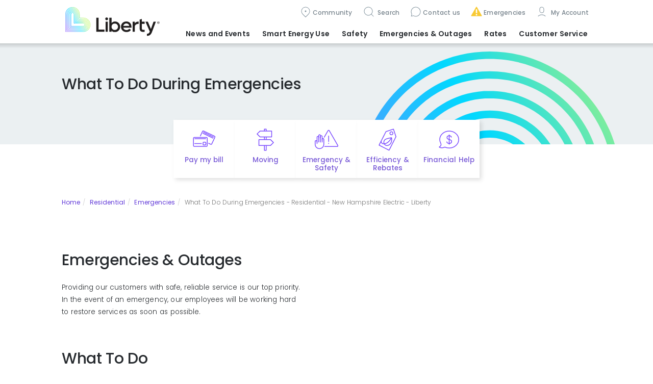

--- FILE ---
content_type: text/html; charset=utf-8
request_url: https://new-hampshire.libertyutilities.com/acworth/residential/emergencies/what-to-do.html
body_size: 10867
content:
<!DOCTYPE html>
<html lang="en">
<head>
    <meta charset="utf-8">
    <meta http-equiv="X-UA-Compatible" content="IE=edge">
    <meta name="viewport" content="width=device-width, initial-scale=1">
    <meta name="description" content="" />
    <meta name="description" content="" />
<title>What To Do During Emergencies - Residential - New Hampshire Electric - Liberty</title>
    <link rel="stylesheet" href="https://maxcdn.bootstrapcdn.com/bootstrap/3.3.5/css/bootstrap.min.css" integrity="sha512-dTfge/zgoMYpP7QbHy4gWMEGsbsdZeCXz7irItjcC3sPUFtf0kuFbDz/ixG7ArTxmDjLXDmezHubeNikyKGVyQ==" crossorigin="anonymous">
	<script src="https://ajax.googleapis.com/ajax/libs/jquery/3.7.1/jquery.min.js"></script>
  	
                <script type='text/javascript'>
                    var topselectorregions = {"Arizona":["Avondale","Carefree","Cave Creek","Cordes Lakes","Entrada del Oro","Glendale","Gold Canyon","Goodyear","Hereford - Bella Vista","Hereford - Southern Sunrise","Huachuca City","Litchfield Park","Palominas","Rio Rico","Scottsdale","Sierra Vista","Surprise","Whetstone","Wittmann"],"Arkansas":["Decatur","Gentry","Gravette","Hensley","Maysville","Pine Bluff","Springtown","Sulphur Springs","White Hall","Woodson"],"California":["Apple Valley","Artesia","Bell Gardens","Bellflower","Coleville","Compton","Floriston","La Cañada Flintridge","Loyalton","Lynwood","Markleeville","North Lake Tahoe","Norwalk","Portola","Santa Fe Springs","South Lake Tahoe","Topaz Lake","Truckee","Unincorporated Los Angeles Co.","Unincorporated San Bernardino Co.","Verdi","Victorville","Walker","Woodfords","Yermo"],"Central":["All","Trenton"],"Georgia":["Cataula","Columbus","Ellerslie","Fortson","Gainesville","Harris County","Manchester","Midland","Oakwood","Waverly Hall","Woodland"],"Illinois":["Alma","Altamont","Beecher City","Brookport","Brownstown","Carrier Mills","Cowden","Creal Springs","Elco","Eldorado","Farina","Farmersville","Galatia","Girard","Harrisburg","Huey","Iuka","Joppa","Kinmundy","Metropolis","Middletown","Mill Creek","Muddy","New Holland","Pittsburg","Raleigh","Salem","Sherman","St Elmo","St Peter","Tamms","Thayer","Tolono","Vandalia","Virden","Waggoner","Xenia"],"Iowa":["Keokuk","Montrose"],"Kansas":["Enter Site"],"Massachusetts":["Blackstone","Fall River","North Attleboro","Plainville","Somerset","South Bellingham","Swansea","Westport","Wrentham"],"Missouri":["Adrian","Airport Drive","Alba","Aldrich","Alexandria","Amoret","Anderson","Appleton City","Arbela","Arbyrd","Arcadia","Archie","Arcola","Asbury","Ash Grove","Ashton","Aurora","Aurora Water","Avilla","Avondale","Benton","Bertrand","Billings","Bois D'Arc","Bolivar","Bowling Green","Braggadocia","Branson","Brighton","Brookfield","Brooklyn Hgts.","Buffalo","Butler","Butterfield","Campbell","Canton","Cape Girardeau - wastewater","Caplinger Mills","Cardwell","Carl Junction","Carterville","Carthage","Caruthersville","Catawissa","Cedar Creek","Cedar Hill","Chaffee","Charleston","Chillicothe","Clarkton","Clever","Cliff Village","Clinton","Collins","Cooter","Cross Timbers","De Soto","Dennis Acres","Dexter","Diamond","Doniphan","Duenweg","Dunnegan","Duquesne","East Prairie","Edina","Everton","Ewing","Fair Grove","Fair Play","Fairview","Fidelity","Flemington","Forsyth","Fort Crowder","Freistatt","Fremont Hills","Fruitland","Galena","Gerster","Gideon","Ginger Blue","Golden City","Goodman","Gordonville","Granby","Granger","Greenfield","Greentop","Greenville","Halfway","Halltown","Hannibal","Harrisonville","Hayti","Hayti Heights","Henrietta","Hermitage","Hoberg","Holcomb","Holland","Hollister","Hollywood","Hornersville","House Springs","Howardville","Humansville","Hume","Hurley","Ironton","Jackson","Jasper","Joplin","Kahoka","Kennett","Kenoma","Kewanee","Kimberling City","Kirksville","Kissee Mills","Knox City","La Grange","LaBelle","Lambert","Lanagan","Lancaster","LaPlata","LaRussell","Leawood","Lewistown","Lexington","Lilbourn","Loma Linda","Louisburg","Luray","Malden","Marceline","Marionville","Marionville Water","Marshall","Marston","Maryville","Matthews","Medill","Memphis","Miller","Millersville","Miner","Missouri","Monticello","Montrose","Morehouse","Morley","Morrisville","Mound City","Mt.Vernon","Naylor","Neck City","Neelyville","Neosho","Nevada","New Hamburg","New Madrid","Newtonia","Nixa","Noel","North Lilbourn","Oak Ridge","Oran","Oronogo","Ozark","Pacific","Palmyra","Passaic","Phelps","Piedmont","Pierce City","Pineville","Platte City","Pleasant Hope","Poplar Bluff","Portageville","Powersite","Preston","Purcell","Purdy","Puxico","Queen City","Qulin","Redings Mills","Reeds","Reeds Springs","Republic","Rich Hill","Richmond","Ritchey","Rock Port","Rockaway Beach","S.Greenfield","Saginaw","Salisbury","Sarcoxie","Scotsdale","Sedalia","Senath","Seneca","Shoal Creek Dr.","Shoal Crk. Est.","Sikeston","Silver Creek","Southwest City","Sparta","Spokane","St.Clair","Stark City","Steele","Stella","Stockton","Stotts City","Strafford","Taylor","Trenton","Urbana","Verona","Verona Water","Vista","Waco","Walnut Grove","Wappapello","Wardell","Wayland","Weaubleau","Webb City","Wentworth","West Quincy","Wheatland","Willard"],"New Brunswick":["Dieppe","Dorchester","Fredericton","Hanwell","Lincoln","Moncton","Oromocto","Riverview","Sackville","Saint John","St George","St Stephen"],"New Hampshire":["Acworth","Allenstown","Alstead","Amherst","Auburn","Bath","Bedford","Belmont","Berlin","Boscawen","Bow","Canaan","Canterbury","Charlestown","Concord","Cornish","Derry","Enfield","Franklin","Gilford","Goffstown","Grafton","Hanover","Hollis","Hooksett","Hudson","Keene","Laconia","Lebanon","Litchfield","Londonderry","Loudon","Lyme","Manchester","Marlow","Merrimack","Milford","Monroe","Nashua","Northfield","Orange","Pelham","Pembroke","Penacook","Plainfield","Salem","Sanbornton","Surry","Tilton","Walpole","West Lebanon","Windham","Winnisquam"],"New York Gas":["Beaver Falls\\NewBremen\\Croghan","Brasher\\Winthrop","Brushton","Canton","Chateaugay","Gouverneur","Heuvelton","Lisbon","Madrid","Malone","Massena","Norfolk","North Lawrence","Norwood","Ogdensburg","Potsdam","Waddington"],"New York Water":["All"],"Nouveau-Brunswick":["Dieppe","Dorchester","Fredericton","Hanwell","Lincoln","Moncton","Oromocto","Riverview","Sackville","Saint John","St George","St Stephen"],"Oklahoma":["Enter Site"],"Texas":["Canyon Lake","Conroe","Flint","Hawkins","Tyler"]};;
                    var TopLevelDomain = 'libertyutilities.com';
                    var selectedstate = 'New Hampshire';
                    var selectedcommunity = 'Acworth';
                    var selectedtype = 'residential';
                    var editable = ''; 
                </script>
	<script src="/js/740.bundled.js"></script>
	<script src="/js/main.bundled.js"></script>
	<script src="/js/switch-community.js" defer></script>
	<link rel="stylesheet" href="/css/styles.bundled.css" />
  	<link rel="icon" type="image/x-icon" href="/img/favicon.ico">
  	<style>
    	.displaytitle title {display:block; text-decoration:none}
      	.herobanner {display:none;}
  	</style>
</head>
<body>
	<iframe id='iframeTopSelectorCache' src='https://libertyutilities.com/iframe.html' style='width:0;height:0;border:0;border:none;position:absolute;'></iframe>
	<header>
		<a href="#main" class="sr-only">Skip to main content</a>
    </header>

	<section id="navigation-section">
		<div class="navigation-content container">
			<button id="navigation-menu--toggle" aria-expanded="false"><span class="sr-only">Menu</span></button>
			<div class="navigation-columns--wrapper">
				<div class="navigation-columns--content">
					<div class="navigation-columns--left">
						<a href='/acworth/residential' style='z-index:2000'><img class="navbar-brand" src="/img/liberty_logo_color.svg" alt="Liberty Utilities Logo" /></a>
					</div>
					<div class="navigation-columns--right navigation-group">
						<nav class="navbar navbar-expand-lg navigation-menu--features" aria-label="features">
							<ul class="navbar-nav">
								<li class="nav-item" id="features-menu--edit">
									<span id="pageedit" style="display:none"><a class="nav-link" style="color:#7859d6" href="/admin/pages/edit.aspx?id=4318">Edit</a></span>
								</li>
								<li class="nav-item" id="features-menu--community-nav" aria-expanded="false">
									<a class="nav-link" href="#">Community</a>
									<!-- #region Navigation Community Form -->
									<div class="panel-popup" id="panel--community-nav" aria-modal="true" style="display: none; right: 155px;">
										<button class="panel--close-x control--align-right-md" aria-label="close modal panel"></button>
										<div class="form-inline" id="Navigation-Community--Form">
											<div class="form-group full-row--contents">
												<label class="clear-row" for="Navigation-Community--TemplateStateSelector">Location</label>
												<select class="form-control" id="Navigation-Community--TemplateStateSelector" aria-label="Select state or province"></select>
												<div data-invalid-message="Please select a state or province."></div>
											</div>
											<div class="form-group full-row--contents margin-top">
												<label class="clear-row" for="Navigation-Community--TemplateCommunitySelector" aria-label="Select community">Community</label>
												<select class="form-control full-row" id="Navigation-Community--TemplateCommunitySelector"></select>
												<div data-invalid-message="Please select a community."></div>
											</div>
											<div class="form-group full-row--contents margin-top">
												<label class="sr-only" for="navigation-customerType">Customer Type</label>
												<!-- #region SwitchRadio -->
												<fieldset id="navigation-customerType" style="display:none">
													<div class="single-row-sm">
														<div class="input-group margin-right-md">
															<input type="radio" id="Navigation-Community--CustomerType-Residential" name="Navigation-Community--CustomerType" value="/residential/" checked />
															<label for="Navigation-Community--CustomerType-Residential">Residential</label>
														</div>
														<!--<div class="input-group">
															<input type="radio" id="Navigation-Community--CustomerType-Commercial" name="Navigation-Community--CustomerType" value="/commercial/" />
															<label for="Navigation-Community--CustomerType-Commercial">Commercial</label>
														</div>-->
													</div>
												</fieldset>
												<!-- #endregion -->
												<div class="form-group full-row--contents margin-top-1">
													<label for="Navigation-Community--Submit" class="sr-only">Switch location</label>
													<button id="Navigation-Community--Submit" type="submit" class="btn btn-info" disabled>Switch</button>
												</div>
											</div>
										</div>
									</div>
									<!-- #endregion -->
								</li>
								<li class="nav-item" id="features-menu--search">
									<a class="nav-link" href="#"> Search </a>
									<!-- #region Navigation Search Form -->
									<div class="panel-popup" id="panel--search" aria-modal="true" style="display: none">
										<form id="SearchForm--features" method="get" action="/acworth/residential/search/">
											<div class="input-group">
                                              	<button class="panel--close-x" aria-label="Close modal panel" type="button"></button>
												<label for="SearchInput--features" class="sr-only">Search</label>
												<input id="SearchInput--features" type="text" class="form-control" placeholder="Search" name="q" />
												<span class="input-group-btn"><button class="btn btn-link" type="submit">Go</button></span>
											</div>
										</form>
									</div>
									<!-- #endregion -->
								</li>
								<li class="nav-item" id="features-menu--customercare" aria-expanded="false">
									<a class="nav-link" href="#CUSTOMERCARE">Contact us</a>
									<div class="panel-popup" id="panel--customercare" aria-modal="true" style="display: none; right: 41px;">
										<button class="panel--close-x control--align-right-md" aria-label="Close modal panel"></button>
										<div class="input-group">
											<div class="panel-row">
												<p for="panel--customercare-info">Customer care</p>
												<div class="panel-body" id="panel--customercare-info">
													<p class="phonelink-large">
														<a id="features-menu--contactusnumber" href="tel:1-800-375-7413" aria-label="Customer care: phone contact">1-800-375-7413</a>
													</p>
													<p><a id="features-menu--customercarelink" class="arrow-link" href="/acworth/residential/contact/general-inquiries.html">Other ways to contact us</a></p>
												</div>
											</div>
										</div>
									</div>
								</li>
								<li class="nav-item" id="features-menu--emergencies">
									<a class="nav-link" href="#EMERGENCIES">Emergencies</a>
									<!-- #region Emergencies Panel -->
									<div class="panel-modal" style="display: none" id="panel--emergencies" aria-modal="true" aria-labelledby="features-menu--emergencies-title">
										<div class="panel-row">
											<button class="panel--close-x" aria-label="Close modal panel"></button>
											<h3 class="panel--subhead-emergencies">Emergencies</h3>
											<p class="phonelink-large">
												<a id="features-menu--emergencynumber" href="tel:1-855-349-9455" aria-label="Emergency: phone contact">1-855-349-9455</a>
											</p>
										</div>
										<div class="panel-row">
											<h3 class="panel--subhead-customercare">Customer care</h3>
											<p class="phonelink-large">
												<a id="features-menu--customercarenumber" href="tel:1-800-375-7413" aria-label="Customer care: phone contact">1-800-375-7413</a>
											</p>
										</div>
										<!--<div class="panel-row panel--emergnecies-indent">
											<p><a class="arrow-link" href="#OTHER CONTACTS">Other Liberty communities</a></p>
										</div>-->
									</div>
									<!-- #endregion -->
								</li>
								<li class="nav-item" id="features-menu--account">
									<a class="nav-link dropdown-menu--link" id="myaccountdropdown1" href="#"> My Account </a>
									<ul class="dropdown-menu" aria-labelledby="myaccountdropdown1">
										<li class=" nav-item"><a class="nav-link" target="_blank" href="https://myaccount.libertyenergyandwater.com/portal/#/login?LUNH">Account Log in/Sign up</a></li><li class=" nav-item"><a class="nav-link" target="_self" href="/acworth/residential/my-account/my-account-overview-residential-new-hampshire-gas-and-electric-liberty.html">My Account Overview</a></li>
									</ul>
								</li>
							</ul>
						</nav>
						<nav class="navbar navbar-expand-lg navigation-menu--main" aria-label="main">
							<ul class="navbar-nav">
								<li class="dropdown-unused nav-item dropdown-hover"><a href="/master/residential/news/index.html" class="nav-link dropdown-toggle dropdown-menu--link active" data-toggle="dropdown" role="button" aria-haspopup="true" aria-expanded="false" id="navbarDropdown0">News and Events</a>
                        <ul class="dropdown-menu" aria-labelledby="navbarDropdown0"><li class=" nav-item"><a class="nav-link" target="_blank" href="https://libertyutilities.com/master/east-region-newsroom.html">Newsroom</a></li><li class=" nav-item"><a class="nav-link" target="_self" href="/acworth/residential/news/notifications.html">Bill Inserts</a></li><li class=" nav-item"><a class="nav-link" target="_self" href="/acworth/residential/news/supporting-the-united-way.html">Supporting the United Way</a></li><li class=" nav-item"><a class="nav-link" target="_blank" href="https://libertyutilities.com/kids-corner.html">Kids Corner</a></li><li class=" nav-item"><a class="nav-link" target="_self" href="/acworth/residential/forms/e-newsletter-sign-up.html">Sign Up for our E-Newsletters</a></li></ul>
                    </li><li class="dropdown-unused nav-item dropdown-hover"><a href="/master/residential/smart-energy-use/index.html" class="nav-link dropdown-toggle dropdown-menu--link active" data-toggle="dropdown" role="button" aria-haspopup="true" aria-expanded="false" id="navbarDropdown0">Smart Energy Use</a>
                        <ul class="dropdown-menu" aria-labelledby="navbarDropdown0"><li class=" nav-item"><a class="nav-link" target="_self" href="/acworth/residential/smart-energy-use/electric/index.html">Electric Programs</a></li><li class=" nav-item"><a class="nav-link" target="_self" href="/acworth/residential/my-account/energy-usage-overview-test.html">Energy Usage Overview </a></li><li class=" nav-item"><a class="nav-link" target="_self" href="/acworth/residential/smart-energy-use/electric/home-energy-savings-tips.html">Energy Savings Tips</a></li><li class=" nav-item"><a class="nav-link" target="_self" href="/acworth/residential/smart-energy-use/electric/electric-savings-profiles-resi.html">Customer Profiles</a></li><li class=" nav-item"><a class="nav-link" target="_self" href="/acworth/residential/smart-energy-use/energy-choice-electric.html">Energy Choice </a></li><li class=" nav-item"><a class="nav-link" target="_self" href="/acworth/residential/my-account/my-bill/rates-tariffs/net-metering.html">Solar & Renewables</a></li><li class=" nav-item"><a class="nav-link" target="_self" href="/acworth/residential/smart-energy-use/electric/electric-vehicle-residential-new-hampshire-liberty.html">Electric Vehicle Charging</a></li><li class=" nav-item"><a class="nav-link" target="_self" href="/acworth/residential/smart-energy-use/electric/battery-storage.html">Battery Storage</a></li></ul>
                    </li><li class="dropdown-unused nav-item dropdown-hover"><a href="/master/residential/safety/safety.html" class="nav-link dropdown-toggle dropdown-menu--link active" data-toggle="dropdown" role="button" aria-haspopup="true" aria-expanded="false" id="navbarDropdown0">Safety</a>
                        <ul class="dropdown-menu" aria-labelledby="navbarDropdown0"><li class=" nav-item"><a class="nav-link" target="_self" href="/acworth/residential/safety/natural-gas/index.html">Natural Gas Safety</a></li><li class=" nav-item"><a class="nav-link" target="_self" href="/acworth/residential/safety/electrical/index.html">Electrical Safety</a></li><li class=" nav-item"><a class="nav-link" target="_self" href="/acworth/residential/safety/general-water-safety.html">Water Safety</a></li><li class=" nav-item"><a class="nav-link" target="_self" href="/acworth/residential/safety/energy-theft.html">Energy Theft</a></li><li class=" nav-item"><a class="nav-link" target="_self" href="/acworth/residential/safety/consumer-fraud.html">Consumer Fraud</a></li></ul>
                    </li><li class="dropdown-unused nav-item dropdown-hover"><a href="/master/residential/emergencies/electrical/outages-map.html" class="nav-link dropdown-toggle dropdown-menu--link active" data-toggle="dropdown" role="button" aria-haspopup="true" aria-expanded="false" id="navbarDropdown0">Emergencies <span class="hidden-xs"><br/></span>&amp; Outages</a>
                        <ul class="dropdown-menu" aria-labelledby="navbarDropdown0"><li class=" nav-item"><a class="nav-link" target="_self" href="/acworth/residential/emergencies/electrical/outage-center.html">Outage Center</a></li><li class=" nav-item"><a class="nav-link" target="_self" href="/acworth/residential/emergencies/electrical/outage-safety.html">What to Do</a></li><li class=" nav-item"><a class="nav-link" target="_self" href="/acworth/residential/emergencies/electrical/planned-outages.html">Planned Outages</a></li><li class=" nav-item"><a class="nav-link" target="_self" href="/acworth/residential/emergencies/electrical/storm-preparation.html">Extreme Weather Prep</a></li><li class=" nav-item"><a class="nav-link" target="_self" href="/acworth/residential/emergencies/electrical/life-sustaining-equipment.html">Life-Sustaining Equipment</a></li></ul>
                    </li><li class="dropdown-unused nav-item dropdown-hover"><a href="/master/residential/rates-and-tariffs/understanding-rates-and-tariffs.html" class="nav-link dropdown-toggle dropdown-menu--link active" data-toggle="dropdown" role="button" aria-haspopup="true" aria-expanded="false" id="navbarDropdown0">Rates</a>
                        <ul class="dropdown-menu" aria-labelledby="navbarDropdown0"><li class=" nav-item"><a class="nav-link" target="_self" href="/acworth/residential/rates-and-tariffs/understanding-rates-and-tariffs.html">Understanding Rates & Tariffs</a></li><li class=" nav-item"><a class="nav-link" target="_self" href="/acworth/residential/rates-and-tariffs/electrical.html">Electric Rates</a></li><li class=" nav-item"><a class="nav-link" target="_self" href="/acworth/residential/rates-and-tariffs/archive-electrical.html">Electric Rates Archive</a></li><li class=" nav-item"><a class="nav-link" target="_self" href="/acworth/residential/my-account/my-bill/rates-tariffs/energy-choice-electric.html">Electric Choice</a></li><li class=" nav-item"><a class="nav-link" target="_self" href="/acworth/residential/smart-energy-use/electric/electric-vehicle-residential-new-hampshire-liberty.html">Electric Vehicle Charging </a></li><li class=" nav-item"><a class="nav-link" target="_self" href="/acworth/residential/my-account/my-bill/rates-tariffs/regulatory-orders.html">Regulatory Orders</a></li><li class=" nav-item"><a class="nav-link" target="_self" href="/acworth/residential/rates-and-tariffs/rate-update-residential-new-hampshire-electric-liberty.html">Electric Rate Request</a></li></ul>
                    </li><li class="dropdown-unused nav-item dropdown-hover"><a href="/master/residential/my-account/make-a-payment.html" class="nav-link dropdown-toggle dropdown-menu--link active" data-toggle="dropdown" role="button" aria-haspopup="true" aria-expanded="false" id="navbarDropdown0">Customer Service </a>
                        <ul class="dropdown-menu" aria-labelledby="navbarDropdown0"><li class=" nav-item"><a class="nav-link" target="_self" href="/acworth/residential/my-account/make-a-payment.html">Payment Options</a></li><li class=" nav-item"><a class="nav-link" target="_self" href="/acworth/residential/my-account/my-bill/view-bill.html">Understanding My Bill</a></li><li class=" nav-item"><a class="nav-link" target="_self" href="/acworth/residential/my-account/my-bill/billing-options/automatic-payments.html">Automatic Payments</a></li><li class=" nav-item"><a class="nav-link" target="_blank" href="https://libertyutilities.com/master/paperless-billing-overview.html ">Paperless Billing</a></li><li class=" nav-item"><a class="nav-link" target="_self" href="/acworth/residential/my-account/my-bill/billing-options/budget-billing.html">Budget Billing</a></li><li class=" nav-item"><a class="nav-link" target="_self" href="/acworth/residential/my-account/my-bill/electric-financial-programs.html">Electric Financial Help</a></li><li class=" nav-item"><a class="nav-link" target="_blank" href="https://libertyutilities.com/master/residential/forms/payment-plan-request.html">Request Payment Plan</a></li><li class=" nav-item"><a class="nav-link" target="_self" href="/acworth/residential/my-account/moving-residential-new-hampshire-gas-liberty.html">Moving</a></li><li class=" nav-item"><a class="nav-link" target="_self" href="/acworth/residential/my-account/energy-usage-overview-test.html">Energy Usage Overview</a></li><li class=" nav-item"><a class="nav-link" target="_self" href="/acworth/residential/my-account/my-bill/meter-reading.html">Meter Reading</a></li><li class=" nav-item"><a class="nav-link" target="_self" href="/acworth/residential/my-account/my-bill/billing-options/notifications.html">Bill Inserts</a></li><li class=" nav-item"><a class="nav-link" target="_self" href="/acworth/residential/contact/forms.html">Forms</a></li><li class=" nav-item"><a class="nav-link" target="_self" href="/acworth/residential/contact/general-inquiries.html">Contact Us</a></li></ul>
                    </li>
							</ul>
						</nav>
					</div>
				</div>
			</div>
		</div>
	</section>
  
	<main id="main" class="banner-Landing_Page_MainHeader">
		<div id="main--wrapper-header">
			<script>
			  if (document.cookie.toLowerCase().indexOf('lu-priority-alerts-dismissal=true') !== -1) {
				/* hide dismissed alerts w/o flash of content */
				document.write('<div class="priority-alerts-dismissal"></div>')
			  }
			</script>
          
            <div class="container">
                <div class="row">
                    <div class="col-sm-12">
                        <div class="simple-header--container">
                            <h1><span id="overridepagetitle" class="displaytitle"><meta name="description" content="" />
<title>What To Do During Emergencies - Residential - New Hampshire Electric - Liberty</title></span></h1>
                        </div>
                    </div>
                </div>
            </div>
          
			<nav id="actionbar" aria-label="quick-actions" class="actionbar--wrapper container-md">
				<ul class="actionbar--contents">
					<li class="actionbar--item actionbar--item-common">
						<a href="#" class="actionbar--link actionbar-icon--paymybill" aria-label="Quick link to Pay My Bill">Pay my bill</a>
						<div class="actionbar--panel-common" aria-expanded="false">
							<h2>Pay my bill</h2>
							<div class="panel--row-dual">
								<a href="https://v51.ez-pay.io/Validate.aspx?BillerID=a7C2eHIkJc" class="btn btn-primary">Pay now</a>
								<a href="/acworth/residential/my-account/make-a-payment.html" class="arrow-link">View other payment options</a>
							</div>
						</div>
					</li>
					<li class="actionbar--item actionbar--item-common">
						<a href="#" class="actionbar--link actionbar-icon--moving" aria-label="Quick link to options for moving">Moving</a>
						<div class="actionbar--panel-common" aria-expanded="false">
							<h2>Moving?</h2>
							<p>Select utility type:</p>
							<div class="panel--row-flex">
								<a href="/acworth/residential/my-account/moving-residential-new-hampshire-electric-liberty.html" class="arrow-link">Electric</a>
								<a href="/acworth/residential/my-account/moving-residential-new-hampshire-gas-liberty.html" class="arrow-link">Gas</a>
								<a href="/keene/residential/my-account/moving-residential-new-hampshire-gas-liberty.html" class="arrow-link">Propane Air</a>
							</div>
						</div>
					</li>
					<li class="actionbar--item actionbar--item-common">
						<a href="#" class="actionbar--link actionbar-icon--emergency-safety" aria-label="Quick link to options for emergency and safety">Emergency & Safety</a>
						<div class="actionbar--panel-common" aria-expanded="false">
							<h2>Emergency & Safety</h2>
							<p>Select utility type:</p>
							<div class="panel--row-flex">
								<a href="/acworth/residential/emergencies/electrical/outages-map.html" class="arrow-link">Electric</a>
								<a href="/acworth/residential/safety/natural-gas/index.html" class="arrow-link">Gas</a>
								<a href="/acworth/residential/safety/natural-gas/index.html" class="arrow-link">Propane Air</a>
							</div>
						</div>
					</li>
					<li class="actionbar--item actionbar--item-common">
						<a href="#" class="actionbar--link actionbar-icon--rebates" aria-label="Quick link to options for efficiency and rebates">Efficiency & Rebates</a>
						<div class="actionbar--panel-common" aria-expanded="false">
							<h2>Efficiency & Rebates</h2>
							<p>Select utility type:</p>
							<div class="panel--row-flex">
								<a href="/acworth/residential/smart-energy-use/electric/index.html" class="arrow-link">Electric</a>
								<a href="/acworth/residential/new-services/rebates.html" class="arrow-link">Gas</a>
								<a href="/keene/residential/smart-energy-use/keene-equipment-rebate-disclosure.html" class="arrow-link">Propane Air</a>
							</div>
						</div>
					</li>
					<li class="actionbar--item actionbar--item-common">
						<a href="#" class="actionbar--link actionbar-icon--financial-help" aria-label="Quick link to options for financial help">Financial Help</a>
						<div class="actionbar--panel-common" aria-expanded="false">
							<h2>Financial Help</h2>
							<p>Select utility type:</p>
							<div class="panel--row-flex">
								<a href="/acworth/residential/my-account/my-bill/electric-financial-programs.html" class="arrow-link">Electric</a>
								<a href="/acworth/residential/my-account/my-bill/natural-gas-financial-programs.html" class="arrow-link">Gas</a>
								<a href="/keene/residential/my-account/my-bill/air-propane-financial-programs.html" class="arrow-link">Propane Air</a>
							</div>
						</div>
					</li>
					<!--<li class="actionbar--item"><a href="[SUSTAINABILITY]" class="actionbar--link actionbar-icon--sustainability" aria-label="Quick link to Sustainability">Sustainability</a></li>-->	
				</ul>
			</nav>
          
		</div>
      	<div id="main--wrapper-content">
			<div class="banner-MainHeade_EmergencyNH" style=""><div class="container"><div class="row"><div class="col-sm-12"><div class="" style=""><div class="" style=""><div class="row"><div class="col-sm-12"><div class="" style=""><ol class='breadcrumb'><li><a href='/?ref=breadcrumb'>Home</a></li><li><a href='/acworth/residential/?ref=breadcrumb'>Residential</a></li><li><a href='/acworth/residential/emergencies/?ref=breadcrumb'>Emergencies</a></li><li class='active'>What To Do During Emergencies - Residential - New Hampshire Electric - Liberty</li></ol></div></div></div></div></div></div><div class="col-sm-12"><div class="" style=""><div class="header-fix" style=""><div class="row"><div class="col-sm-7"><div class="banner-tag" style=""><h1>&nbsp;</h1><h1>Emergencies &amp; Outages</h1><p>Providing our customers with safe, reliable service is our top priority. <br>In the event of an emergency, our employees will be working hard&nbsp;<br>to restore services as soon as possible.</p></div></div><div class="col-sm-5"><div class="pay-bill banner-emerg-box" style=""></div></div></div></div></div></div></div></div></div><div class="second-menu four-tabs-menu" style="background-color: #004d9d;"><div class="container"><div class="row"><div class="col-sm-12"><div class="" style=""></div></div></div></div></div><div class="" style="background-color:#e1e1e1; padding-top:5%;padding-bottom:5%;"><div class="container"><div class="row"><div class="col-sm-12"><div class="" style=""><div class="" style="background-color:#fff;"><div class="row"><div class="col-sm-12"><div class="" style=""><div class="tab-text" style=""><div class="row"><div class="col-sm-12"><div class="" style=""><h1>What To Do</h1>
<p>Follow these guidelines to reduce damage and discomfort during an outage:</p>
<ul>
<li>If service is interrupted during cold weather, keep all doors closed to keep the heat inside. Have your family dress warmly and stay together in the same room or area. Even in very cold weather, the house will stay comfortable for several hours.</li>
<li>Turn off all appliances. This helps prevent hazards or damage when service is restored.</li>
</ul></div></div></div></div></div></div><div class="col-sm-12"><div class="" style=""><a href='' target="" class=' '></a></div></div></div></div></div></div></div></div></div><div class="herobanner" style=""><div class="container"><div class="row"><div class="col-sm-12"><div class="" style=""><p><font color="#FFFFFF">What To Do During Emergencies</font></p></div></div></div></div></div>
		</div>
    </main>
  
	<footer>
		<div class="footer-main--wrapper" aria-label="Site main footer">
			<div class="footer-main--container container">
				<div class="footer-main--column-group">
					<div class="footer-main--column-unit">
						<p class='footer-main--menu-title' aria-label='About Liberty Utilities'>Our Company</p>
						<ul class="footer-main--menu-list">
							<li><a href='https://libertyutilities.com/about.html'>About Us</a></li>
							<li><a href='https://libertyutilities.com/sustainability.html'>Sustainability</a></li>
							<li><a href='https://jobs.libertyenergyandwater.com/'>Careers</a></li>
							<li><a href='https://libertyutilities.com/news.html'>News</a></li>
						</ul>
					</div>
					<div class="footer-main--column-unit">
						<p class='footer-main--menu-title' aria-label='Liberty Business'>For Business</p>
						<ul class="footer-main--menu-list">
						
							<li><a href='https://libertyutilities.com/business-partners.html'>Partnering</a></li>
							<li><a href='https://libertyutilities.com/what-we-do/business-development/contact-us.html'>Business Development</a></li>
							
							<li><a href='https://libertyutilities.com/liberty-utilities-transmission/lu-transmission.html'>Transmission & Compliance</a></li>
						</ul>
					</div>
					<div class="footer-main--column-unit">
						<p class='footer-main--menu-title' aria-label='Help with Liberty Services'>Help</p>
						<ul class="footer-main--menu-list">
							<li><a id="footer-menu--customercarelink" href="/acworth/residential/contact/general-inquiries.html">Contact us</a></li>
							<li><a href='https://libertyutilities.com/new-brunswick-french.html'>Français</a></li>
							<li><a href='https://libertyutilities.com/newbrand/index.html'>New Brand</a></li>
						</ul>
					</div>
					<div class="footer-main--column-unit">
						<p class='footer-main--menu-title' aria-label='Liberty Terms and Conditions'>Terms & Conditions</p>
						<ul class="footer-main--menu-list">
							<li><a href='https://libertyutilities.com/privacy-policy.html'>Privacy</a></li>
							<li><a href='https://libertyutilities.com/terms-of-use.html'>Terms of Use</a></li>
							<li><a href='https://libertyutilities.com/accessibility.html'>Accessibility</a></li>
						</ul>
					</div>
					<div class="footer-main--column-unit">
						<p class='footer-main--menu-title' aria-label='Algonquin'>Algonquin</p>
						<ul class="footer-main--menu-list">
							<li><a href='https://algonquinpower.com'>AQN Website</a></li>
							<li><a href='https://investors.algonquinpower.com'>Investors</a></li>
						</ul>
					</div>
				</div>
			</div>
			<div class="footer-main--social container">
				<ul>
					<li><a class="icon-social--facebook" aria-label="Visit Liberty’s Facebook page" href="https://www.facebook.com/LibertyUtilitiesNH/" target="_blank">Facebook</a></li>
					<li><a class="icon-social--twitter" aria-label="Visit Liberty’s Twitter page" href="https://twitter.com/Libertyutil_NH" target="_blank">Twitter</a></li>
					<!--<li><a class="icon-social--linkedin" aria-label="Visit Liberty’s LinkedIn page" href="https://www.linkedin.com/company/libertyenergyandwater" target="_blank">LinkedIn</a></li>-->
					<li><a class="icon-social--youtube" aria-label="Visit Liberty’s YouTube channel" href="https://www.youtube.com/user/LibertyUtilNH" target="_blank">YouTube</a></li>
				</ul>
			</div>
		</div>
		<section class="footer-bar--wrapper">
			<section class="footer-bar--container container">
				<div class="row">
					<div class="col-sm-12 footer-bar--brand-container">
						<img class="footer-bar--brand" src="/img/liberty_heart_reverse.svg" alt="Liberty Utilities" />
						<p class="footer-bar--copyright">© Copyright Liberty&nbsp;<span id='footer-copyrightyear'><script>document.write(new Date().getFullYear())</script></span></p>
					</div>
				</div>
			</section>
		</section>
	</footer>
	
    <script src="https://maxcdn.bootstrapcdn.com/bootstrap/3.4.1/js/bootstrap.min.js" crossorigin="anonymous"></script>
    <script src="https://www.google.com/recaptcha/api.js" async defer></script>
    <script async src="https://www.googletagmanager.com/gtag/js?id=G-722LNGZH43"></script>
    <script>
          window.dataLayer = window.dataLayer || [];
          function gtag(){dataLayer.push(arguments);}
          gtag('js', new Date());
          gtag('config', 'G-722LNGZH43');
    </script>
    <script>      
      	if ($('#overridepagetitle').length) {
          $(".herobanner").each(function() {
              $('#overridepagetitle').html($(this).text());
          });
	  	}
    </script>
<!-- 2,297 --></body>
</html>

--- FILE ---
content_type: image/svg+xml
request_url: https://new-hampshire.libertyutilities.com/img/liberty_logo_color.svg
body_size: 4154
content:
<?xml version="1.0" encoding="UTF-8"?>
<svg xmlns="http://www.w3.org/2000/svg" xmlns:xlink="http://www.w3.org/1999/xlink" version="1.1" viewBox="0 0 1049.5 322.1">
  <defs>
    <style>
      .cls-1 {
        fill: url(#linear-gradient);
      }

      .cls-2 {
        fill: #221f1f;
      }
    </style>
    <linearGradient id="linear-gradient" x1="-6.9" y1="84.9" x2="236.3" y2="225.3" gradientTransform="translate(0 324) scale(1 -1)" gradientUnits="userSpaceOnUse">
      <stop offset=".2" stop-color="#906bff"/>
      <stop offset=".6" stop-color="#00d8ff"/>
      <stop offset=".9" stop-color="#bdf76b"/>
    </linearGradient>
  </defs>
  <!-- Generator: Adobe Illustrator 28.7.1, SVG Export Plug-In . SVG Version: 1.2.0 Build 142)  -->
  <g>
    <g id="Layer_1">
      <g>
        <path class="cls-2" d="M439.4,244.3v23h-83.8V120.8h24.1v123.6h59.7Z"/>
        <path class="cls-2" d="M447.7,132.5c0-8,6.5-14.5,14.5-14.5s14.5,6.5,14.5,14.5-6.5,14.5-14.5,14.5-14.5-6.7-14.5-14.5ZM450.9,162.7h22.6v104.7h-22.6v-104.7Z"/>
        <path class="cls-2" d="M601.2,215c0,31-23.7,55.1-52.2,55.1s-28.7-6.7-36.7-17.8v15.1h-22.6V120.8h22.6v56.8c8-10.9,20.3-17.6,36.7-17.6,28.5,0,52.2,23.9,52.2,55.1ZM578.5,215c0-19.5-14.2-33.5-33.1-33.5s-33.1,14-33.1,33.5,14.2,33.5,33.1,33.5,33.1-14,33.1-33.5Z"/>
        <path class="cls-2" d="M666.9,249.4c12.6,0,22-5.7,27-13l18.6,10.9c-9.6,14.2-25.3,22.8-45.9,22.8-34.6,0-57-23.7-57-55.1s22.4-55.1,55.3-55.1,52.6,25.1,52.6,55.3-.4,6.5-.8,9.4h-83.4c3.6,16.3,16.8,24.7,33.5,24.7ZM694.8,206.2c-3.1-18-16.3-25.8-30-25.8s-28.5,10.1-31.6,25.8h61.6Z"/>
        <path class="cls-2" d="M790.5,160.8v24.5c-14.9-1-38.8,5.9-38.8,29.3v52.8h-22.6v-104.7h22.6v17.6c6.3-14.2,25.6-19.5,38.8-19.5Z"/>
        <path class="cls-2" d="M824.5,184.5v50.3c0,13.4,11.2,13.2,28.4,12.4v20.3c-34.8,4.2-51-5.4-51-32.7v-94.7l22.6-6.7v29.3h28.4v21.8h-28.4Z"/>
        <path class="cls-2" d="M968.3,162.7l-40.2,108.1c-9.8,26.6-27,40-51.1,38.5v-21.2c14.7.8,22.6-6.7,27.9-20.5l1-2.1-44.4-102.8h24.7l31.2,76,26.8-76h24.1Z"/>
      </g>
      <path class="cls-2" d="M1000.4,161.9c1.8,1,3.2,2.5,4.2,4.3,1,1.8,1.5,3.9,1.5,6.1s-.5,4.3-1.5,6.1c-1,1.8-2.4,3.2-4.2,4.3-1.8,1-3.8,1.6-6.1,1.6s-4.3-.5-6.1-1.6-3.2-2.5-4.2-4.3c-1-1.8-1.5-3.8-1.5-6.1s.5-4.3,1.5-6.1c1-1.8,2.4-3.3,4.2-4.3,1.8-1,3.8-1.6,6.1-1.6s4.3.5,6.1,1.6ZM1001.3,179.5c1.8-1.9,2.7-4.3,2.7-7.2s-.9-5.3-2.7-7.2c-1.8-1.9-4.1-2.8-6.9-2.8s-5.2.9-7,2.8c-1.8,1.9-2.7,4.3-2.7,7.2s.9,5.3,2.7,7.2c1.8,1.9,4.1,2.8,7,2.8s5.2-.9,6.9-2.8ZM998.7,172.2c-.6.7-1.3,1.1-2.3,1.3l3.6,5.1h-3c0,0-3.3-5-3.3-5h-1.4v5.1h-2.6v-12.8h5.5c1.3,0,2.4.3,3.1,1,.8.7,1.2,1.6,1.2,2.8s-.3,1.8-.8,2.5ZM992.3,171.5h2.8c.6,0,1-.1,1.4-.4.4-.3.5-.7.5-1.3s-.2-1-.5-1.2c-.4-.3-.8-.4-1.4-.4h-2.8v3.3Z"/>
      <path class="cls-1" d="M111.2,47.7c19.8,0,36,16.1,36,36v74.6h74.6c19.8,0,36,16.1,36,36s-16.1,36-36,36H75.3V83.7c0-19.8,16.1-36,36-36M111.2,43.5c-22.1,0-40.2,18-40.2,40.2v150.7h150.7c22.1,0,40.2-18,40.2-40.2s-18-40.2-40.2-40.2h-70.5v-70.5c0-22.1-18-40.2-40.2-40.2h0ZM111.2,36.7c26,0,47,21,47,47v63.6h63.6c26,0,47,21,47,47s-21,47-47,47H64.2V83.7c0-26,21-47,47-47M111.2,32.5c-28.2,0-51.2,23-51.2,51.2v161.8h161.8c28.2,0,51.2-23,51.2-51.2s-23-51.2-51.2-51.2h-59.4v-59.4c0-28.2-23-51.2-51.2-51.2h0ZM111.2,25.6c32.1,0,58,26,58,58v52.6h52.6c32.1,0,58,26,58,58s-26,58-58,58H53.1V83.6c0-32.1,26-58,58-58M111.2,21.5c-34.3,0-62.2,27.9-62.2,62.2v172.9h172.9c34.3,0,62.2-27.9,62.2-62.2s-27.9-62.2-62.2-62.2h-48.4v-48.4c0-34.3-27.9-62.2-62.2-62.2h0ZM111.2,14.6c38.2,0,69.1,30.9,69.1,69.1v41.5h41.5c38.2,0,69.1,30.9,69.1,69.1s-30.9,69.1-69.1,69.1H42.1V83.7c0-38.2,30.9-69.1,69.1-69.1M111.2,10.4c-40.4,0-73.3,32.9-73.3,73.3v183.9h183.9c40.4,0,73.3-32.9,73.3-73.3s-32.9-73.3-73.3-73.3h-37.3v-37.3c0-40.4-32.9-73.3-73.3-73.3h0ZM111.2,69.9c7.6,0,13.8,6.2,13.8,13.8v96.8h96.8c7.6,0,13.8,6.2,13.8,13.8s-6.2,13.8-13.8,13.8h-124.4v-124.4c0-7.6,6.2-13.8,13.8-13.8M111.2,65.7c-9.9,0-18,8.1-18,18v128.6h128.6c9.9,0,18-8.1,18-18s-8.1-18-18-18h-92.6v-92.6c0-9.9-8.1-18-18-18h0ZM111.2,58.8c13.8,0,24.9,11.2,24.9,24.9v85.7h85.7c13.8,0,24.9,11.2,24.9,24.9s-11.2,24.9-24.9,24.9H86.3V83.6c0-13.8,11.2-24.9,24.9-24.9M111.2,54.6c-16,0-29.1,13-29.1,29.1v139.7h139.7c16,0,29.1-13,29.1-29.1s-13-29.1-29.1-29.1h-81.5v-81.5c0-16-13-29.1-29.1-29.1h0Z"/>
    </g>
  </g>
</svg>